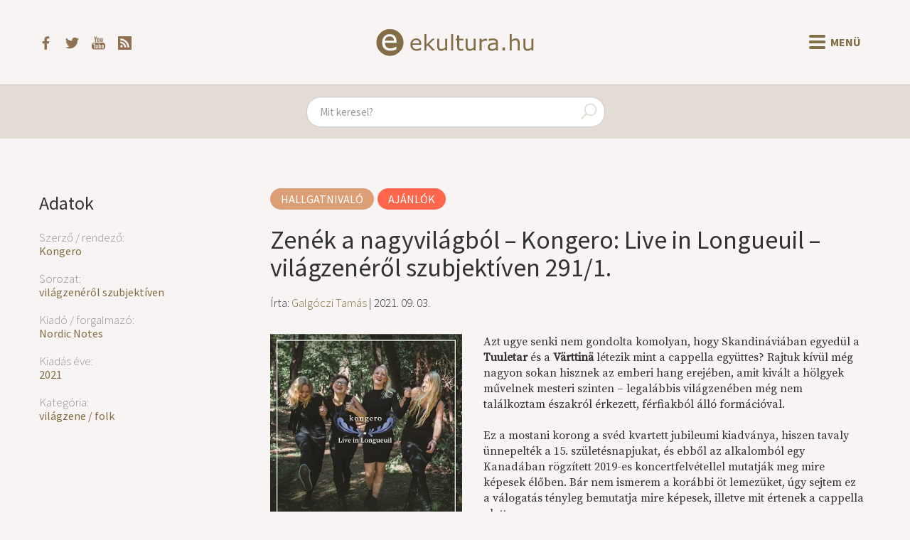

--- FILE ---
content_type: text/html; charset=UTF-8
request_url: https://ekultura.hu/2021/09/03/zenek-a-nagyvilagbol-kongero-live-in-longueuil-vilagzenerol-szubjektiven-2911
body_size: 6386
content:
<!DOCTYPE html>
<html lang='hu'>
<head>
  <title>Zenék a nagyvilágból – Kongero: Live in Longueuil – világzenéről szubjektíven 291/1. - ekultura.hu</title>
  <meta http-equiv="X-UA-Compatible" content="ie=edge">
  <meta http-equiv="Content-Type" content="text/html; charset=UTF-8">
  <meta name="viewport" content="width=device-width, initial-scale=1">
      <meta name="title" content="Zenék a nagyvilágból – Kongero: Live in Longueuil – világzenéről szubjektíven 291/1. – ekultura.hu">
    <meta name="description" content="Azt ugye senki nem gondolta komolyan, hogy Skandináviában egyedül a Tuuletar és a Värttinä létezik mint a cappella együttes? Rajtuk kívül még nagyon sokan hisznek az emberi hang erejében, amit...">
    <meta name="keywords" content="Kongero, világzenéről szubjektíven, Nordic Notes, 2021, világzene / folk">
    <meta property="og:title" content="Zenék a nagyvilágból – Kongero: Live in Longueuil – világzenéről szubjektíven 291/1. – ekultura.hu" />
    <meta property="og:type" content="article" />
    <meta property="og:description" content="Azt ugye senki nem gondolta komolyan, hogy Skandináviában egyedül a Tuuletar és a Värttinä létezik mint a cappella együttes? Rajtuk kívül még nagyon sokan hisznek az emberi hang erejében, amit..." />
    <meta property="og:image" content="https://ekultura.hu/uploads/img_1304.jpg" />
    <meta property="article:author" content="https://ekultura.hu/author/Galg%C3%B3czi+Tam%C3%A1s" />
    <meta property="article:publisher" content="https://www.facebook.com/ekultura.hu/" />
    <meta property="article:published_time" content="2021-09-03" />
      <meta property="og:url" content="https://ekultura.hu/2021/09/03/zenek-a-nagyvilagbol-kongero-live-in-longueuil-vilagzenerol-szubjektiven-2911" />
  <meta property="og:locale" content="hu_HU" />
  <meta property="og:site_name" content="Ekultura.hu" />
  <meta property="fb:app_id" content="454047391791470" />
      <link rel="canonical" href="https://ekultura.hu/2021/09/03/zenek-a-nagyvilagbol-kongero-live-in-longueuil-vilagzenerol-szubjektiven-2911" />
    <link rel="icon" type="image/x-icon" href="//ekultura.hu/favicon.ico">
  <link rel="alternate" href="https://ekultura.hu/rss" title="ekultura.hu RSS feed" type="application/rss+xml" />
  <link type="text/css" href="https://ekultura.hu/assets/bootstrap/css/bootstrap-cosmo.css" rel="stylesheet">
  <link type="text/css" href="https://ekultura.hu/css/style.css" rel="stylesheet">
  <link href="https://fonts.googleapis.com/css?family=Source+Serif+Pro&amp;subset=latin-ext" rel="stylesheet">
  <script type="text/javascript" src="https://ekultura.hu/assets/jquery.js"></script>
  <script type="text/javascript" src="https://code.jquery.com/ui/1.11.4/jquery-ui.min.js"></script>
  <script type="text/javascript" src="https://ekultura.hu/assets/bootstrap/js/bootstrap.min.js"></script>
</head>
<body>

<nav class="header">
  <div class="header-main">
    <div class="header-icons">
      <a href="https://www.facebook.com/ekultura.hu/" target="_blank">
        <img src="https://ekultura.hu/assets/icons/facebook.svg" alt="facebook">
      </a>
      <a href="https://twitter.com/ekultura_hu" target="_blank">
        <img src="https://ekultura.hu/assets/icons/twitter.svg" alt="twitter">
      </a>
      <a href="https://www.youtube.com/user/ekultura" target="_blank">
        <img src="https://ekultura.hu/assets/icons/youtube.svg" alt="youtube">
      </a>
      <a href="https://ekultura.hu/rss" target="_blank">
        <img src="https://ekultura.hu/assets/icons/feed.svg" alt="rss feed">
      </a>
    </div>
    <a href="https://ekultura.hu/" class="main-logo">
      <img src="https://ekultura.hu/assets/icons/ekultura_logo.svg" alt="ekultura.hu">
    </a>
    <div class="menu-buttons">
      <button id="nav-icon">
        <span></span>
        <span></span>
        <span></span>
        <span></span>
      </button>
      <span id="menu-text">Menü</span>
    </div>
  </div>

  <div class="navbar-links">
    
          <a href="https://ekultura.hu/hirek"><p class="hirek">Hírek</p></a>
          <a href="https://ekultura.hu/ajanlok"><p class="ajanlok">Ajánlók</p></a>
          <a href="https://ekultura.hu/eletrajz"><p class="eletrajz">Életrajz</p></a>
          <a href="https://ekultura.hu/reszlet"><p class="reszlet">Részlet</p></a>
          <a href="https://ekultura.hu/beszamolo"><p class="beszamolo">Beszámoló</p></a>
          <a href="https://ekultura.hu/interju"><p class="interju">Interjú</p></a>
          <a href="https://ekultura.hu/egyeb"><p class="egyeb">Egyéb</p></a>
        <span class="divider"></span>
    <div class="other-menu">
            <a href="https://ekultura.hu/olvasnivalo"><p class="olvasnivalo">Olvasnivaló</p></a>
            <a href="https://ekultura.hu/latnivalo"><p class="latnivalo">Látnivaló</p></a>
            <a href="https://ekultura.hu/hallgatnivalo"><p class="hallgatnivalo">Hallgatnivaló</p></a>
          </div>
  </div>
</nav>

<div id="content-mask"></div>

<div class="search-container">
  <form action="https://ekultura.hu/search" role="search" method="post" accept-charset="utf-8">
<input type="text" name="search" value="" maxlength="200" class="form-control" id="search-field" placeholder="Mit keresel?"  />
    <span class="search-icon">
      <img src="https://ekultura.hu/assets/icons/search.svg" alt="search icon" />
    </span>
  </form>
</div>

<div class="body-content">
﻿
<div class="article">
  <div class="meta-content">
    <h2>Adatok</h2><h4>Szerző / rendező:</h4><a href="https://ekultura.hu/meta/szerzo-rendezo/kongero">Kongero</a><h4>Sorozat:</h4><a href="https://ekultura.hu/meta/sorozat/vilagzenerol-szubjektiven">világzenéről szubjektíven</a><h4>Kiadó / forgalmazó:</h4><a href="https://ekultura.hu/meta/kiado-forgalmazo/nordic-notes">Nordic Notes</a><h4>Kiadás éve:</h4><a href="https://ekultura.hu/meta/kiadas-eve/2021">2021</a><h4>Kategória:</h4><a href="https://ekultura.hu/meta/kategoria/vilagzene-folk">világzene / folk</a>    <div class="article-social">
      <iframe
        src="https://www.facebook.com/plugins/like.php?href=https%3A%2F%2Fekultura.hu%2F2021%2F09%2F03%2Fzenek-a-nagyvilagbol-kongero-live-in-longueuil-vilagzenerol-szubjektiven-2911&width=151&layout=box_count&action=like&size=small&show_faces=false&share=true&height=65&appId=454047391791470"
        width="151" height="65"
        style="border:none;overflow:hidden" scrolling="no" frameborder="0"
        allowTransparency="true" allow="encrypted-media"></iframe>
    </div>
  </div>
  <div class="article-content">
      <a class="category-label hallgatnivalo" href="https://ekultura.hu/hallgatnivalo">Hallgatnivaló</a><a class="category-label ajanlok" href="https://ekultura.hu/ajanlok">Ajánlók</a><h1>Zenék a nagyvilágból – Kongero: Live in Longueuil – világzenéről szubjektíven 291/1.</h1><h3>Írta: <a href="https://ekultura.hu/author/Galg%C3%B3czi+Tam%C3%A1s">Galgóczi Tamás</a> | 2021. 09. 03.</h3>      <div class="article-body">
      <img src="https://ekultura.hu/uploads/img_1304.jpg" onerror="this.src = `https://ekultura.hu/assets/icons/default.jpg`;" class="img-article" alt="Főkép"><p>Azt ugye senki nem gondolta komolyan, hogy Skandináviában egyedül a <strong>Tuuletar</strong> és a <strong>Värttinä</strong> létezik mint a cappella együttes? Rajtuk kívül még nagyon sokan hisznek az emberi hang erejében, amit kivált a hölgyek művelnek mesteri szinten – legalábbis világzenében még nem találkoztam északról érkezett, férfiakból álló formációval.</p>
<p> </p>
<p>Ez a mostani korong a svéd kvartett jubileumi kiadványa, hiszen tavaly ünnepelték a 15. születésnapjukat, és ebből az alkalomból egy Kanadában rögzített 2019-es koncertfelvétellel mutatják meg mire képesek élőben. Bár nem ismerem a korábbi öt lemezüket, úgy sejtem ez a válogatás tényleg bemutatja mire képesek, illetve mit értenek a cappella alatt.</p>
<p> </p>
<p>Az első ami feltűnik, az nem más, mint a hegyi patakok tisztaságához mérhető hang, ami a négy hölgy torkából előtör. Pont abban a tartományban van, ami még nem sérti a fülemet, és közel áll a fenyőfához szólító karácsonyi harang csilingeléséhez. Tizenöt évnyi turnézás után nekik nem okoz gondot sem a közös éneklés, sem az, ha valamelyikük szólóját a többiek csak kísérik, aláfestik. Természetesen a többszólamúság sem hiányzik a repertoárból, és nekem pont ezek a dalok tetszettek a legjobban.</p>
<p> </p>
<p>A műsorban polka, egyházi ének, szerelmes dal (Mitt Hela Hjärta), tengerésznóta (En sjömansbrud skall blåklädd gå) egyaránt megtalálható, szóval tényleg nagyon változatos dalcsokrot állítottak össze erre az estére. Picit kakukktojás, mert nem svéd, hanem kanadai gyűjtésből származik a „Vila Stilla” című szerzemény, amit a biztonság kedvéért svéd szöveggel adnak elő.</p>
<p> </p>
<p>Kedvencem a tenger hullámzását idéző dalon kívül az utolsó előtti tétel (Lima), mert ennek a kezdése becsapós, azt hinné a hallgató, hogy szöveg nincs hozzá, csak mindenféle hangokat utánoznak a hölgyek, és kaotikus kísérletezés lesz belőle, de aztán felbukkan egy dallam, és mire kettőt pislantunk, már a magasban szárnyalunk a hangokkal együtt. Nekem ez jelentette az egyik csúcspontot. A másik pedig rögtön az első (Kling Klang), ami a nyájakat terelő pásztorok modernizált dala – és tökéletes a maga nemében.</p>
<p> </p>
<p>Ez egyébként a lemezen hallható mindegyik számra igaz, a <strong>Kongero</strong> négy tagjának a kisujjában van mesterségük minden titka, pontosság, harmónia és sokoldalúság jellemzi őket. Évekkel korábban már jártak Budapesten, és remélem, lesz még alkalmam élőben meghallgatni őket.</p>
<p> </p>
<p>Meghallgatásra ajánlott számok: Kling Klang, Gökpolska, Lima</p>
<p>2021-ben megjelent album (Nordic Notes)</p>
<p>Weboldal: <a href="https://kongero.se/" target="_blank" rel="noopener">https://kongero.se/</a></p>
<p> </p>
<p><img style="display: block; margin-left: auto; margin-right: auto;" src="/uploads/articles/img_634.jpg" /></p>
<p> </p>
<p><strong>A zenekar tagjai:</strong></p>
<p>Lotta Andersson ­– ének</p>
<p>Emma Björling ­– ének</p>
<p>Anna Larsson ­– ének</p>
<p>Anna Wikenius ­– ének</p>
<p> </p>
<p><strong>A lemezen elhangzó számok listája:</strong></p>
<ol>
<li>Kling Klang 03:38</li>
<li>Gökpolska 02:38</li>
<li>Mitt hela hjärta 02:28</li>
<li>Fjärran han dröjer 02:53</li>
<li>En sjömansbrud skall blåklädd gå 02:52</li>
<li>Vila stilla 04:43</li>
<li>Hanne-Kjersti 02:54</li>
<li>Limu Lima - Lova Leini 03:24</li>
<li>Lima 03:50</li>
<li>Kom å ta mej 03:20</li>
</ol>
<p> </p>
<p style="text-align: center;"><iframe title="YouTube video player" src="https://www.youtube.com/embed/YvrBpq5dyjs" width="560" height="315" frameborder="0" allowfullscreen="allowfullscreen"></iframe></p>
<p style="text-align: center;"> </p>
<p style="text-align: center;"><iframe title="YouTube video player" src="https://www.youtube.com/embed/S5jn1cgkILM" width="560" height="315" frameborder="0" allowfullscreen="allowfullscreen"></iframe></p>      </div>
  </div>
</div>

<div id="other-articles">
</div>

<script>
  let metas = {};
  const other_article_box = article => `
    <div class="other-articles-box">
      <a href="${article.link}">
        <div class="img-container" align="left">
          <img src="https://ekultura.hu/uploads/${article.image_path}" onerror="this.src = 'https://ekultura.hu/assets/icons/default.jpg';">
        </div>
        ${article.title}
      </a>
    </div>
  `;
  const arrow_back_text = '<span>Előző</span>';
  const arrow_next_text = '<span>Következő</span>';
  
  const meta_load = (meta_id, meta_name, type_id, meta_link) => {
    $.get(`https://ekultura.hu/articles/get_other_articles_by_meta_id/${meta_id}`, data => {
      data = data.filter(ac => ac.id != 17512 && ac.subcat_id != 1 && ac.subcat_id != 4);
      metas[meta_id] = data;
      data = data.slice(0, 4);
      let s = $('#other-articles').html();

      s += `<h3 id="${meta_id}-pager">`;
      if (metas[meta_id].length > 4) {
        s += `<div class="btn-disabled"><button class="rotate next-icon m-r-5" />${arrow_back_text}</div>`;
      }

      s += '<span class="other-articles-title">';
      const name_link = `<a href='${meta_link}'>${meta_name}</a>`;
      s += type_id === 1 ? `${name_link} további művei` : `${name_link} sorozat`;
      s += '</span>';

      if (metas[meta_id].length > 4) {
        s += `<div onclick="meta_pager(${meta_id}, 'right', 4)">${arrow_next_text}<button class="m-l-5 next-icon" /></div>`;
      }
      s += '</h3>';

      s += `<div class="other-articles-list" id="${meta_id}">`;
      if(data.length === 0) {
        s += 'Nincs találat kapcsolódó tartalomra!';
      } else {
        data.forEach(article => {
          s += other_article_box(article);
        });
      }
      s += '</div>';

      $('#other-articles').html(s);
    }, "json");
  };

  const meta_pager = (meta_id, direction, start) => {
    const from = Math.max(direction === 'left' ? start - 4 : start, 0);
    const to = Math.min(direction === 'left' ? start : start + 4, metas[meta_id].length);
    const data = metas[meta_id].slice(from, to);
    let s = '';
    data.forEach(article => {
      s += other_article_box(article);
    });
    $(`#${meta_id}`).html(s);
    
    let heading = '';
    if (from !== 0) {
      heading += `<div onclick="meta_pager(${meta_id}, 'left', ${from})" >`;
    } else {
      heading += '<div class="btn-disabled">';
    }
    heading += `<button class="rotate next-icon m-r-5" />${arrow_back_text}</div>`;

    heading += $(`#${meta_id}-pager span`)[1].outerHTML;
    
    if (metas[meta_id].length > to) {
      heading += `<div onclick="meta_pager(${meta_id}, 'right', ${to})">`;
    } else {
      heading += `<div class="btn-disabled">`;
    }
    heading += `${arrow_next_text}<button class="m-l-5 next-icon" /></div>`;
    $(`#${meta_id}-pager`).html(heading);
  };

      $('#other-articles').html('<h2>Kapcsolódó tartalmak</h2>');
    $('#other-articles').addClass('other-articles');
          meta_load(26799, 'Kongero', 1, 'https://ekultura.hu/meta/szerzo-rendezo/kongero');
          meta_load(22903, 'világzenéről szubjektíven', 2, 'https://ekultura.hu/meta/sorozat/vilagzenerol-szubjektiven');
    </script>
﻿</div> <!-- body-content -->

<footer>
  <ul>
    <div class="copyright-text"><span id="date"></span> &copy; ekultura.hu</div>
    <li><a href="https://ekultura.hu/calendar">Napi évfordulók</a></li>
          <li><a href="https://ekultura.hu/about">
        Rólunk      </a></li>
          <li><a href="https://ekultura.hu/alapitvany">
        Alapítvány      </a></li>
          <li><a href="https://ekultura.hu/impresszum">
        Impresszum      </a></li>
          <li><a href="https://ekultura.hu/contact">
        Kapcsolat      </a></li>
          <li><a href="https://ekultura.hu/nyilatkozatok">
        Nyilatkozatok      </a></li>
          <li><a href="https://ekultura.hu/karrier">
        Karrier      </a></li>
          <li><a href="https://ekultura.hu/adoegyszazalek">
        Adó 1%      </a></li>
              <li><a data-toggle="modal" data-target="#loginModal" role="button">Belépés</a></li>
      </ul>
</footer>

<div class="modal fade" id="loginModal" tabindex="-1" aria-labelledby="" role="dialog" aria-hidden="true">
	<div class="modal-dialog">
		<div class="modal-content">
			<div class="modal-header">
				<button type="button" class="close" data-dismiss="modal" aria-label="Close"><span aria-hidden="true">&times;</span></button>
				<h4 class="modal-title" aria-labelledby="">Bejelentkezés</h4>
			</div>
			<div class="modal-body">
				<form action="https://ekultura.hu/users/login" class="form-horizontal" method="post" accept-charset="utf-8">
<input type="hidden" name="current_url" value="https://ekultura.hu/2021/09/03/zenek-a-nagyvilagbol-kongero-live-in-longueuil-vilagzenerol-szubjektiven-2911" />
					<div class = "form-group">
						<label for = "username" class="col-md-3 control-label">Felhasználónév</label>
						<div class="col-md-8">
							<input type="text" name="username" value="" maxlength="128" size="50" class="form-control" placeholder="Felhasználónév"  />
						</div>
					</div>
				
					<div class = "form-group">
						<label for = "password" class="col-md-3 control-label">Jelszó</label>
						<div class="col-md-8">
							<input type="password" name="password" value="" maxlength="128" size="50" class="form-control" placeholder="Jelszó"  />
						</div>
					</div>
					
					<div class="form-group">
						<div class="col-md-offset-3 col-md-8">
							<button type="submit" name="save" value="save" class="btn btn-default">Belépés</button>
						</div>
					</div>
				</form>
			</div>
			<div class="modal-footer">
				<button type="button" class="btn btn-default" data-dismiss="modal">Mégse</button>
			</div>
		</div>
	</div>
</div>

	<script async src="https://www.googletagmanager.com/gtag/js?id=UA-9634175-1"></script>
	<script>
		window.dataLayer = window.dataLayer || [];
		function gtag(){dataLayer.push(arguments);}
		gtag('js', new Date());
		gtag('config', 'UA-9634175-1');
	</script>

<script>
    document.getElementById('date').innerHTML = new Date().getFullYear();
    $('#search-field').autocomplete({
        delay: 500,
        minLength: 3,
        select: (e, ui) => {
            if (e.key === 'Enter') {
                window.location.href = ui.item.link;
            }
        },
        source: (req, res) => {
            const searchValue = $('#search-field').val().replace(/[^A-Za-zÀ-ÖØ-öø-ÿőűŐŰ\s]/g, '').replace(/\s\s+/g, ' ');
            $.getJSON(`https://ekultura.hu/articles/get_articles_by_search_short/${searchValue}`, res);
        },
    }).autocomplete('instance')._renderItem = function(ul, item) {
        return $(`<li class="${item.subcat_slug}">`)
            .append(`<a href="${item.link}">${item.title}</a>`)
            .appendTo(ul);
    };

    $('.menu-buttons').click(() => {
        $('#nav-icon').toggleClass('open');
        const inCloseState = $('#menu-text').html() === 'Bezár';
    $('#menu-text').html(inCloseState ? 'Menü' : 'Bezár');
        $('.header .navbar-links').toggleClass('show-menu');
        $('#content-mask').toggleClass('content-hidden');
        $('.header').toggleClass('header-fixed');
        ['.search-container', '.body-content', 'footer.navbar', 'footer'].forEach(selector => {
            $(selector).toggleClass('content-fixed');
        });
        if (!inCloseState) {
            $('#content-mask').one('click', () => {
                $('.menu-buttons').click();
            });
        }
    });
</script>
</body>
</html>

--- FILE ---
content_type: text/html; charset=UTF-8
request_url: https://ekultura.hu/articles/get_other_articles_by_meta_id/26799
body_size: 4989
content:
[{"id":"18933","title":"Zen\u00e9k a nagyvil\u00e1gb\u00f3l \u2013 W\u00d6R x Kongero: Songbooks Live \u2013 vil\u00e1gzen\u00e9r\u0151l szubjekt\u00edven 506\/1.","slug":"zenek-a-nagyvilagbol-wor-x-kongero-songbooks-live-vilagzenerol-szubjektiven-5061","published":"1","pub_time":"2026. 01. 07.","category_id":"3","subcategory_id":"2","mainpage":"1","login":"0","comment":"1","user_id":"3","kedv_vasar":"","eredeti_cim":"","ar":"","terjedelem":"","forgatokonyviro":"","operator":"","producer":"","image_path":"img_2712.jpg","image_horizontal":"0","body":"<p>Ma m\u00e1r stabil rajong\u00f3t\u00e1bora van a r\u00e9gizen\u00e9nek, akik szeretik a k\u00f6z\u00e9pkor muzsik\u00e1j\u00e1t, \u00e9s term\u00e9szetesnek veszik, hogy a neves zeneszerz\u0151k (p\u00e9ld\u00e1ul Palestrina) m\u0171veit korh\u0171 hangszerekkel \u00e9s megfelel\u0151 el\u0151ad\u00e1sm\u00f3ddal j\u00e1tssz\u00e1k a koncerteken. Ez a fajta vonzalom teljesen \u00e9rthet\u0151, hiszen az esetek t\u00f6bbs\u00e9g\u00e9ben val\u00f3ban kiemelked\u0151 m\u0171vekr\u0151l besz\u00e9lhet\u00fcnk, amelyeket hiba lenne elfelejten\u00fcnk.<\/p>\r\n<p>\u00a0<\/p>\r\n<p>Azonban van a r\u00e9gizen\u00e9nek egy olyan ir\u00e1nyzata, amely modern hangszerel\u00e9ssel \u00e9s felfog\u00e1ssal \u00fagymond kort\u00e1rs darabokk\u00e1 v\u00e1ltoztatj\u00e1k ezeket a klasszikusokat. Bizonyos \u00e9rtelemben ide tartozik a sv\u00e9d Kongero kvartett, illetve a belga W\u00d6R egy\u00fcttes, mindk\u00e9t csoport t\u00f6bbsz\u00e1z \u00e9ves sz\u00e1mokat porol le, \u00e9s j\u00e1tszanak a koncerteken. Ez persze nem jelenti azt, hogy sorsszer\u0171 a tal\u00e1lkoz\u00e1suk, hiszen id\u0151ben \u00e9s t\u00e9rben elt\u00e9r\u0151 forr\u00e1sanyaggal dolgoznak. Azonban egy tal\u00e1lkoz\u00e1s \u00e9s egy j\u00f3l megv\u00e1lasztott, k\u00f6z\u00f6sen el\u0151adott dal hat\u00e1s\u00e1ra elkezdtek olyan m\u0171veket keresg\u00e9lni, amelyek alkalmasak voltak arra, hogy ezeket \u00e9l\u0151ben is bemutass\u00e1k a k\u00f6z\u00f6ns\u00e9gnek.<\/p>\r\n<p>\u00a0<\/p>\r\n<p>A v\u00e9geredm\u00e9ny egy \u00e9l\u0151 album lett, amelyet k\u00e9t, 2025-\u00f6s koncert anyag\u00e1b\u00f3l \u00e1ll\u00edtottak \u00f6ssze. Ez mindenk\u00e9ppen b\u00e1tor d\u00f6nt\u00e9s, hiszen \u00edgy gyakorlatilag nincs m\u00f3d az esetleges ut\u00f3lagos korrekci\u00f3ra, \u00fajrafelv\u00e9telre. Cser\u00e9be megkaptuk az \u00e9l\u0151 koncertek var\u00e1zs\u00e1t, a k\u00f6z\u00f6ns\u00e9g reakci\u00f3it, \u00e9s azt a harm\u00f3ni\u00e1t, ami ezt a produkci\u00f3t jellemzi.<\/p>\r\n<p>\u00a0<\/p>\r\n<p><em>\u201eMindk\u00e9t zenekar egyetlen c\u00e9llal \u00e1sott bele a t\u00f6rt\u00e9nelmi arch\u00edvumokba: hogy olyan dalokat tal\u00e1ljon, amelyek alkalmasak egy belga-sv\u00e9d egy\u00fcttm\u0171k\u00f6d\u00e9sre. Mindk\u00e9t egy\u00fcttest k\u00f6z\u00f6s vonzalom f\u0171zi az eleg\u00e1ns dallamokhoz \u00e9s az er\u0151teljes t\u00f6rt\u00e9netmes\u00e9l\u00e9shez, mik\u00f6zben ugyanazt a c\u00e9lt k\u00f6vetik: hagyni, hogy az id\u0151tlen \u00e9rzelmek \u00e9s a gy\u00f6ny\u00f6r\u0171 dallamok megsz\u00f3laljanak saj\u00e1t hangszerel\u00e9s\u00fck\u00f6n kereszt\u00fcl.\u201d<\/em><\/p>\r\n<p>\u00a0<\/p>\r\n<p>A legr\u00e9gebbi dal 1544-b\u0151l sz\u00e1rmazik, de a leg\u00fajabb is legal\u00e1bb sz\u00e1z\u00e9ves \u2013 viszont abban a form\u00e1ban, ahogy megsz\u00f3lalnak a lemezen, egy\u00e1ltal\u00e1n nem \u00e9rz\u0151dik rajtuk a kor, egyfajta id\u0151tlens\u00e9get \u00e1rasztanak. Ami fura, mert sosem gondoltam, hogy a s\u00e1m\u00e1nisztikus, pog\u00e1ny, vagy t\u00f6rzsi zen\u00e9ken k\u00edv\u00fcl m\u00e1s muzsik\u00e1n\u00e1l is megtapasztalom ezt az \u00e9rz\u00e9st. Ez egyetlen dolgot jelent: a k\u00e9t egy\u00fcttes nagyon j\u00f3 munk\u00e1t v\u00e9gzett, mind a sz\u00f6vegek eset\u00e9ben (hiszen volt, amikor csak a zene \u00e1llt rendelkez\u00e9sre, sz\u00f6veg nem), mind pedig a hangszerel\u00e9sek tekintet\u00e9ben.<\/p>\r\n<p>\u00a0<\/p>\r\n<p>Kedvenceim k\u00f6z\u00e9 tartozik a sv\u00e9d kocsmadal (Drinking Like a Sweet Swede), mert val\u00f3ban arra ingerel, hogy egy-k\u00e9t s\u00f6r ut\u00e1n a bar\u00e1tokkal dalra fakadjunk (m\u00e9g mindig tartoznak nekem egy karaoke est\u00e9vel), \u00e9s \u00edgy adjuk a vil\u00e1g tudt\u00e1ra \u00f6r\u00f6m\u00fcnket az \u00fajb\u00f3li tal\u00e1lkoz\u00e1s v\u00e9gett. R\u00e9gi id\u0151k illat\u00e1t \u00e1rasztja az \u201e\u00d6sterland \/ Oostland\u201d, csod\u00e1latos n\u0151i \u00e9nekkel, templomi hangulattal \u2013 az egyik cs\u00facspont n\u00e1lam. Harmadikk\u00e9nt a \u201eJolies Filles\u201d c\u00edm\u0171 sz\u00e1mot nevezem meg, ami ugyan m\u00e1r szerepelt a W\u00d6R 2020-as About Tower album\u00e1n, de ebben a form\u00e1ban, n\u0151i \u00e9nekkel kieg\u00e9sz\u00edtve sokkal hat\u00e1sosabb, \u00e9s az alapdallam is f\u00fclbem\u00e1sz\u00f3bb lett.<\/p>\r\n<p>\u00a0<\/p>\r\n<p>Z\u00e1r\u00e1sk\u00e9nt csup\u00e1n abb\u00e9li \u00f3hajomat fogalmazom a muzsikusok fel\u00e9, hogy rem\u00e9lem van m\u00e9g egy-k\u00e9t albumra elegend\u0151 r\u00e9gi dal a tarsolyukban, \u00e9s egyszer n\u00e1lunk is fell\u00e9pnek ezzel a produkci\u00f3val.<\/p>\r\n<p>\u00a0<\/p>\r\n<p>Meghallgat\u00e1sra aj\u00e1nlott sz\u00e1mok: Drinking Like a Sweet Swede, \u00d6sterland \/ Oostland, Jolies Filles<\/p>\r\n<p>2026-ban megjelent album (Nordic Notes)<\/p>\r\n<p>Weboldal: <a href=\"https:\/\/www.wearewor.com\/\" target=\"_blank\" rel=\"noopener\">https:\/\/www.wearewor.com\/<\/a>, <a href=\"https:\/\/kongero.se\/\" target=\"_blank\" rel=\"noopener\">https:\/\/kongero.se\/<\/a><\/p>\r\n<p>\u00a0<\/p>\r\n<p><img style=\"display: block; margin-left: auto; margin-right: auto;\" src=\"\/uploads\/articles\/img_1212.jpg\" \/><\/p>\r\n<p><strong>\u00a0<\/strong><\/p>\r\n<p><strong>Az egy\u00fcttes tagjai:<\/strong><\/p>\r\n<p><strong>Kongero:<\/strong><\/p>\r\n<p>Lotta Andersson \u2013 \u00e9nek<\/p>\r\n<p>Emma Bj\u00f6rling \u2013 \u00e9nek<\/p>\r\n<p>Sofia Hultqvist Kott \u2013 \u00e9nek<\/p>\r\n<p>Anna Wikenius \u2013 \u00e9nek<\/p>\r\n<p>\u00a0<\/p>\r\n<p><strong>W\u00f6r:<\/strong><\/p>\r\n<p>Fabio Di Meo \u2013 bariton szaxofon<\/p>\r\n<p>Jeroen Goegebuer \u2013 heged\u0171, mandolin, mandola<\/p>\r\n<p>Pieterjan Van Kerckhoven \u2013 duda, musette, szopr\u00e1n szaxofon, harm\u00f3nium<\/p>\r\n<p>Bert Ruymbeek \u2013 harmonika<\/p>\r\n<p>Jonas Scheys \u2013 git\u00e1r, nagyb\u0151g\u0151, basszusgit\u00e1r<\/p>\r\n<p><strong>\u00a0<\/strong><\/p>\r\n<p><strong>A lemezen elhangz\u00f3 sz\u00e1mok list\u00e1ja:<\/strong><\/p>\r\n<ol>\r\n<li>Var \u00e4r du?<\/li>\r\n<li>Ridder &amp; Jungfrun<\/li>\r\n<li>Drinking Like a Sweet Swede<\/li>\r\n<li>En sn\u00f6vit f\u00e5gel<\/li>\r\n<li>Edele Wijn \/ Sk\u00e5len tillh\u00f6r dig min v\u00e4n<\/li>\r\n<li>Klosterjungfrun<\/li>\r\n<li>Grisdeline \/ V\u00e4derb\u00f6n f\u00f6r sol och regn<\/li>\r\n<li>\u00d6sterland \/ Oostland<\/li>\r\n<li>Om jag hade vingar<\/li>\r\n<li>Byss-Calle Waltz<\/li>\r\n<li>Schoon Lief<\/li>\r\n<li>Jolies Filles<\/li>\r\n<li>Polonaise<\/li>\r\n<li>Kerstlied Bols \/ Till alla m\u00e4nnskor p\u00e5 jorden<\/li>\r\n<\/ol>\r\n<p>\u00a0<\/p>\r\n<p style=\"text-align: center;\"><iframe title=\"YouTube video player\" src=\"https:\/\/www.youtube.com\/embed\/VxKe4tkz4gQ?si=gXjFxu66OxZMDXWU\" width=\"560\" height=\"315\" frameborder=\"0\" allowfullscreen=\"allowfullscreen\"><\/iframe><\/p>\r\n<p style=\"text-align: center;\">\u00a0<\/p>\r\n<p style=\"text-align: center;\"><iframe title=\"YouTube video player\" src=\"https:\/\/www.youtube.com\/embed\/dHOARpun9nE?si=RaYQTOeXgfC4Xmgt\" width=\"560\" height=\"315\" frameborder=\"0\" allowfullscreen=\"allowfullscreen\"><\/iframe><\/p>","user_name":"Galg\u00f3czi Tam\u00e1s","subcat_name":"Aj\u00e1nl\u00f3k","subcat_slug":"ajanlok","subcat_id":"2","cat_name":"Hallgatnival\u00f3","cat_slug":"hallgatnivalo","link":"https:\/\/ekultura.hu\/2026\/01\/07\/zenek-a-nagyvilagbol-wor-x-kongero-songbooks-live-vilagzenerol-szubjektiven-5061","user_link":"<a href=\"https:\/\/ekultura.hu\/author\/Galg%C3%B3czi+Tam%C3%A1s\">Galg\u00f3czi Tam\u00e1s<\/a>","short_body":"Ma m\u00e1r stabil rajong\u00f3t\u00e1bora van a r\u00e9gizen\u00e9nek, akik szeretik a k\u00f6z\u00e9pkor muzsik\u00e1j\u00e1t, \u00e9s term\u00e9szetesnek veszik, hogy a neves zeneszerz\u0151k (p\u00e9ld\u00e1ul Palestrina) m\u0171veit korh\u0171 hangszerekkel \u00e9s...","meta_category":[{"name":"vil\u00e1gzene \/ folk","slug":"vilagzene-folk"}]},{"id":"17512","title":"Zen\u00e9k a nagyvil\u00e1gb\u00f3l \u2013 Kongero: Live in Longueuil \u2013 vil\u00e1gzen\u00e9r\u0151l szubjekt\u00edven 291\/1.","slug":"zenek-a-nagyvilagbol-kongero-live-in-longueuil-vilagzenerol-szubjektiven-2911","published":"1","pub_time":"2021. 09. 03.","category_id":"3","subcategory_id":"2","mainpage":"1","login":"0","comment":"1","user_id":"3","kedv_vasar":"","eredeti_cim":"","ar":"","terjedelem":"","forgatokonyviro":"","operator":"","producer":"","image_path":"img_1304.jpg","image_horizontal":"0","body":"<p>Azt ugye senki nem gondolta komolyan, hogy Skandin\u00e1vi\u00e1ban egyed\u00fcl a <strong>Tuuletar<\/strong> \u00e9s a <strong>V\u00e4rttin\u00e4<\/strong> l\u00e9tezik mint a cappella egy\u00fcttes? Rajtuk k\u00edv\u00fcl m\u00e9g nagyon sokan hisznek az emberi hang erej\u00e9ben, amit kiv\u00e1lt a h\u00f6lgyek m\u0171velnek mesteri szinten \u2013 legal\u00e1bbis vil\u00e1gzen\u00e9ben m\u00e9g nem tal\u00e1lkoztam \u00e9szakr\u00f3l \u00e9rkezett, f\u00e9rfiakb\u00f3l \u00e1ll\u00f3 form\u00e1ci\u00f3val.<\/p>\r\n<p>\u00a0<\/p>\r\n<p>Ez a mostani korong a sv\u00e9d kvartett jubileumi kiadv\u00e1nya, hiszen tavaly \u00fcnnepelt\u00e9k a 15. sz\u00fclet\u00e9snapjukat, \u00e9s ebb\u0151l az alkalomb\u00f3l egy Kanad\u00e1ban r\u00f6gz\u00edtett 2019-es koncertfelv\u00e9tellel mutatj\u00e1k meg mire k\u00e9pesek \u00e9l\u0151ben. B\u00e1r nem ismerem a kor\u00e1bbi \u00f6t lemez\u00fcket, \u00fagy sejtem ez a v\u00e1logat\u00e1s t\u00e9nyleg bemutatja mire k\u00e9pesek, illetve mit \u00e9rtenek a cappella alatt.<\/p>\r\n<p>\u00a0<\/p>\r\n<p>Az els\u0151 ami felt\u0171nik, az nem m\u00e1s, mint a hegyi patakok tisztas\u00e1g\u00e1hoz m\u00e9rhet\u0151 hang, ami a n\u00e9gy h\u00f6lgy tork\u00e1b\u00f3l el\u0151t\u00f6r. Pont abban a tartom\u00e1nyban van, ami m\u00e9g nem s\u00e9rti a f\u00fclemet, \u00e9s k\u00f6zel \u00e1ll a feny\u0151f\u00e1hoz sz\u00f3l\u00edt\u00f3 kar\u00e1csonyi harang csilingel\u00e9s\u00e9hez. Tizen\u00f6t \u00e9vnyi turn\u00e9z\u00e1s ut\u00e1n nekik nem okoz gondot sem a k\u00f6z\u00f6s \u00e9nekl\u00e9s, sem az, ha valamelyik\u00fck sz\u00f3l\u00f3j\u00e1t a t\u00f6bbiek csak k\u00eds\u00e9rik, al\u00e1festik. Term\u00e9szetesen a t\u00f6bbsz\u00f3lam\u00fas\u00e1g sem hi\u00e1nyzik a reperto\u00e1rb\u00f3l, \u00e9s nekem pont ezek a dalok tetszettek a legjobban.<\/p>\r\n<p>\u00a0<\/p>\r\n<p>A m\u0171sorban polka, egyh\u00e1zi \u00e9nek, szerelmes dal (Mitt Hela Hj\u00e4rta), tenger\u00e9szn\u00f3ta (En sj\u00f6mansbrud skall bl\u00e5kl\u00e4dd g\u00e5) egyar\u00e1nt megtal\u00e1lhat\u00f3, sz\u00f3val t\u00e9nyleg nagyon v\u00e1ltozatos dalcsokrot \u00e1ll\u00edtottak \u00f6ssze erre az est\u00e9re. Picit kakukktoj\u00e1s, mert nem sv\u00e9d, hanem kanadai gy\u0171jt\u00e9sb\u0151l sz\u00e1rmazik a \u201eVila Stilla\u201d c\u00edm\u0171 szerzem\u00e9ny, amit a biztons\u00e1g kedv\u00e9\u00e9rt sv\u00e9d sz\u00f6veggel adnak el\u0151.<\/p>\r\n<p>\u00a0<\/p>\r\n<p>Kedvencem a tenger hull\u00e1mz\u00e1s\u00e1t id\u00e9z\u0151 dalon k\u00edv\u00fcl az utols\u00f3 el\u0151tti t\u00e9tel (Lima), mert ennek a kezd\u00e9se becsap\u00f3s, azt hinn\u00e9 a hallgat\u00f3, hogy sz\u00f6veg nincs hozz\u00e1, csak mindenf\u00e9le hangokat ut\u00e1noznak a h\u00f6lgyek, \u00e9s kaotikus k\u00eds\u00e9rletez\u00e9s lesz bel\u0151le, de azt\u00e1n felbukkan egy dallam, \u00e9s mire kett\u0151t pislantunk, m\u00e1r a magasban sz\u00e1rnyalunk a hangokkal egy\u00fctt. Nekem ez jelentette az egyik cs\u00facspontot. A m\u00e1sik pedig r\u00f6gt\u00f6n az els\u0151 (Kling Klang), ami a ny\u00e1jakat terel\u0151 p\u00e1sztorok moderniz\u00e1lt dala \u2013 \u00e9s t\u00f6k\u00e9letes a maga nem\u00e9ben.<\/p>\r\n<p>\u00a0<\/p>\r\n<p>Ez egy\u00e9bk\u00e9nt a lemezen hallhat\u00f3 mindegyik sz\u00e1mra igaz, a <strong>Kongero<\/strong> n\u00e9gy tagj\u00e1nak a kisujj\u00e1ban van mesters\u00e9g\u00fck minden titka, pontoss\u00e1g, harm\u00f3nia \u00e9s sokoldal\u00fas\u00e1g jellemzi \u0151ket. \u00c9vekkel kor\u00e1bban m\u00e1r j\u00e1rtak Budapesten, \u00e9s rem\u00e9lem, lesz m\u00e9g alkalmam \u00e9l\u0151ben meghallgatni \u0151ket.<\/p>\r\n<p>\u00a0<\/p>\r\n<p>Meghallgat\u00e1sra aj\u00e1nlott sz\u00e1mok: Kling Klang, G\u00f6kpolska, Lima<\/p>\r\n<p>2021-ben megjelent album (Nordic Notes)<\/p>\r\n<p>Weboldal: <a href=\"https:\/\/kongero.se\/\" target=\"_blank\" rel=\"noopener\">https:\/\/kongero.se\/<\/a><\/p>\r\n<p>\u00a0<\/p>\r\n<p><img style=\"display: block; margin-left: auto; margin-right: auto;\" src=\"\/uploads\/articles\/img_634.jpg\" \/><\/p>\r\n<p>\u00a0<\/p>\r\n<p><strong>A zenekar tagjai:<\/strong><\/p>\r\n<p>Lotta Andersson \u00ad\u2013 \u00e9nek<\/p>\r\n<p>Emma Bj\u00f6rling \u00ad\u2013 \u00e9nek<\/p>\r\n<p>Anna Larsson \u00ad\u2013 \u00e9nek<\/p>\r\n<p>Anna Wikenius \u00ad\u2013 \u00e9nek<\/p>\r\n<p>\u00a0<\/p>\r\n<p><strong>A lemezen elhangz\u00f3 sz\u00e1mok list\u00e1ja:<\/strong><\/p>\r\n<ol>\r\n<li>Kling Klang 03:38<\/li>\r\n<li>G\u00f6kpolska 02:38<\/li>\r\n<li>Mitt hela hj\u00e4rta 02:28<\/li>\r\n<li>Fj\u00e4rran han dr\u00f6jer 02:53<\/li>\r\n<li>En sj\u00f6mansbrud skall bl\u00e5kl\u00e4dd g\u00e5 02:52<\/li>\r\n<li>Vila stilla 04:43<\/li>\r\n<li>Hanne-Kjersti 02:54<\/li>\r\n<li>Limu Lima - Lova Leini 03:24<\/li>\r\n<li>Lima 03:50<\/li>\r\n<li>Kom \u00e5 ta mej 03:20<\/li>\r\n<\/ol>\r\n<p>\u00a0<\/p>\r\n<p style=\"text-align: center;\"><iframe title=\"YouTube video player\" src=\"https:\/\/www.youtube.com\/embed\/YvrBpq5dyjs\" width=\"560\" height=\"315\" frameborder=\"0\" allowfullscreen=\"allowfullscreen\"><\/iframe><\/p>\r\n<p style=\"text-align: center;\">\u00a0<\/p>\r\n<p style=\"text-align: center;\"><iframe title=\"YouTube video player\" src=\"https:\/\/www.youtube.com\/embed\/S5jn1cgkILM\" width=\"560\" height=\"315\" frameborder=\"0\" allowfullscreen=\"allowfullscreen\"><\/iframe><\/p>","user_name":"Galg\u00f3czi Tam\u00e1s","subcat_name":"Aj\u00e1nl\u00f3k","subcat_slug":"ajanlok","subcat_id":"2","cat_name":"Hallgatnival\u00f3","cat_slug":"hallgatnivalo","link":"https:\/\/ekultura.hu\/2021\/09\/03\/zenek-a-nagyvilagbol-kongero-live-in-longueuil-vilagzenerol-szubjektiven-2911","user_link":"<a href=\"https:\/\/ekultura.hu\/author\/Galg%C3%B3czi+Tam%C3%A1s\">Galg\u00f3czi Tam\u00e1s<\/a>","short_body":"Azt ugye senki nem gondolta komolyan, hogy Skandin\u00e1vi\u00e1ban egyed\u00fcl a Tuuletar \u00e9s a V\u00e4rttin\u00e4 l\u00e9tezik mint a cappella egy\u00fcttes? Rajtuk k\u00edv\u00fcl m\u00e9g nagyon sokan hisznek az emberi hang erej\u00e9ben, amit...","meta_category":[{"name":"vil\u00e1gzene \/ folk","slug":"vilagzene-folk"}]}]